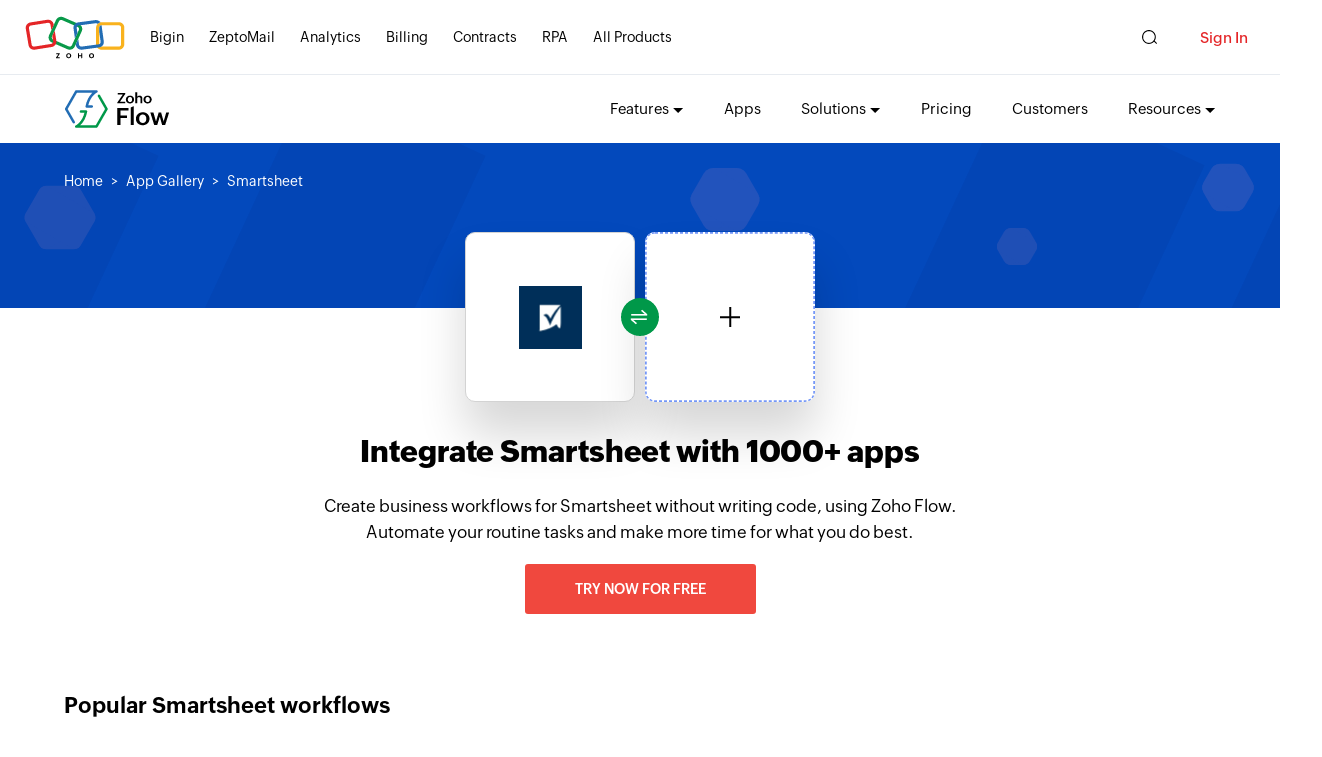

--- FILE ---
content_type: text/html;charset=utf-8
request_url: https://www.zohoflow.com/apps/smartsheet/integrations/
body_size: 9135
content:
<!DOCTYPE html>
<html lang="en">
  <head>
    <meta charset="utf-8">
    <meta name="viewport" content="width=device-width, initial-scale=1.0">
    <base href="https://www.zohoflow.com/apps/smartsheet/integrations/" target="_self">
    <link rel="preconnect" href="//www.zohoflow.com">
    <link rel="dns-prefetch" href="//www.zohoflow.com">
    <link rel="preconnect" href="https://static.zohocdn.com" crossorigin>
    <link rel="dns-prefetch" href="https://static.zohocdn.com">
    <script type="text/javascript" src="https://www.zohoflow.com/sites/zweb/js/template/zoho_flow_app_init.js"></script>
    <link rel="preload" href="https://static.zohocdn.com/zohofonts/zohopuvi/4.0/Zoho_Puvi_Regular.woff2" as="font" type="font/woff2" crossorigin>
    <link rel="preload" href="https://static.zohocdn.com/zohofonts/zohopuvi/4.0/Zoho_Puvi_Bold.woff2" as="font" type="font/woff2" crossorigin>
    <link rel="preload" href="https://static.zohocdn.com/zohofonts/zohopuvi/4.0/Zoho_Puvi_Semibold.woff2" as="font" type="font/woff2" crossorigin>
    <link rel="preload" href="https://www.zohoflow.com/sites/zweb/images/flow/app/banner-background.png" as="image" type="image/png" fetchpriority="high">
    <script type="text/javascript">
      (function(w,s){var e=document.createElement("script");
      e.type="text/javascript";
      e.async=true;
      e.src="https://zohotagmanager.cdn-in.pagesense.io/ztmjs/c5ebe51117634bfd9734b0883639c9f5.js";
      var x=document.getElementsByTagName("script")[0];
      x.parentNode.insertBefore(e,x);
      })(window,"script");
    </script>
    <title>Smartsheet Integrations: Automate Your Business Workflows With Zoho Flow</title>
    <meta name="description" content="Connect Smartsheet with over 1000 apps, to automate your business workflows and stay effortlessly efficient at work.">
    <link rel="icon" href="https://www.zohoflow.com/sites/zweb/images/favicon.ico" type="image/vnd.microsoft.icon">
        <link rel="canonical" href="https://www.zohoflow.com/apps/smartsheet/integrations/" />
        <meta property="og:title" content="Smartsheet Integrations: Automate Your Business Workflows With Zoho Flow">
    <meta property="og:description" content="Connect Smartsheet with over 1000 apps, to automate your business workflows and stay effortlessly efficient at work.">
    <meta property="og:image" content="https://www.zohoflow.com/sites/zweb/images/ogimage/zoho-logo.png">
    <meta property="og:url" content="https://www.zohoflow.com/apps/smartsheet/integrations/">
    <meta property="og:site_name" content="Zoho">
    <meta property="og:type" content="website">
    <meta name="twitter:title" content="Smartsheet Integrations: Automate Your Business Workflows With Zoho Flow">
    <meta name="twitter:description" content="Connect Smartsheet with over 1000 apps, to automate your business workflows and stay effortlessly efficient at work.">
    <meta name="twitter:image" content="https://www.zohowebstatic.com/sites/zweb/images/ogimage/zoho-logo.png">
    <meta name="twitter:card" content="summary">
    <meta name="twitter:site" content="@zoho">
    <link rel="stylesheet" media="all" href="https://www.zohoflow.com/sites/zweb/css/common/zohocustom.css?rdmj8g">
    <link rel="stylesheet" media="all" href="https://www.zohoflow.com/sites/zweb/css/product/flow.css?rdmj8g">
    <link rel="stylesheet" type="text/css" href="https://www.zohoflow.com/sites/zweb/css/template/zoho_flow_app_gallery.css">
    <script type="text/javascript" src="https://www.zohoflow.com/assets/js/gallery_data.js" defer></script>
  </head>
  <body class="zw-page-1716 zw-product-45 zw-product-flow zwc-app-page i18n-en" data-prdname="flow" data-prdname-display="Flow" data-gin-accent="blue">
    <header>
      <div class="zw-promo-top"></div>
      <div class="zw-global-header"></div>
      <div class="zw-product-header ">
        <div></div>
      </div>
    </header>
    <main>
      <div class="zw-template-inner">
        <div class="zapp-description-page">
          <div class="field-body">
            <section class="section search-section">
            <div class="zwc-banner-elements">
							<div class="zf-hex-shape zf-hex-1"></div>
							<div class="zf-hex-shape zf-hex-2"></div>
							<div class="zf-hex-shape zf-hex-3"></div>
							<div class="zf-hex-shape zf-hex-4"></div>
							<div class="zf-hex-shape zf-hex-5"></div>
							<div class="zf-hex-shape zf-hex-6"></div>
							<div class="zf-rect-shape zf-rect-shape-1"></div>
							<div class="zf-rect-shape zf-rect-shape-2"></div>
							<div class="zf-rect-shape zf-rect-shape-3"></div>
							<div class="zf-rect-shape zf-rect-shape-4"></div>
					</div>
              <div class="content-wrap">
                <div class="breadcrumb">
                  <a href="//www.zoho.com/flow/">Home</a>
                  <a href="../../">App Gallery</a>
                  <a href="javascript:;">Smartsheet</a>
                </div>
              </div>
            </section>
            <div class="header-section">
              <div class="content-wrap">
                <div class="flex-wrap main-wrap">
                  <div class="left-wrap">
                    <div class="flow-block">
                      <div class="flex-wrap logo-add-plot">
                        <div class="center-icon">
                          <div class="green-patch">
                            <span class="up">&nbsp;</span>
                            <span class="down">&nbsp;</span>
                          </div>
                        </div>
                        <div class="form-builder">
                          <div class="img-bl">
                            <img src="https://flow-public.nimbuspop.com/flow-apps/smartsheet.png">
                          </div>
                        </div>
                        <div class="add-search">
                          <div class="search-bl">
                            <div class="inner-border">&nbsp;</div>
                          </div>
                          <span class="click-choose">Click to choose app</span>
                        </div>
                      </div>
                    </div>
                  </div>
                  <div class="right-wrap">
                    <h1> Integrate  Smartsheet with 1000+ apps</h1>
                    <p>Create business workflows for Smartsheet without writing code, using Zoho Flow. Automate your routine tasks and make more time for what you do best.</p>
                    <p><a class="zwc-flow-app-cta zwc-flow-signup-cta" href="https://www.zoho.com/flow/signup.html?src=zflow&flowcta=top">Try now for free</a></p>
                  </div>
                </div>
              </div>
            </div>
                        <section class="section flow-section">
              <div class="content-wrap">
                <div class="inner-section">
                  <div class="heading">
                    <h3>Popular Smartsheet workflows</h3>
                  </div>
                  <div class="workflows">
                    <div class="flows">
                                            <div class="flow">
                        <!-- <div class="zcw_modal_wrapper">
                          <div class="zcw_flow_modal">
                              <div class="zcw_modal_inner">
                                  <div class="zcw_zheader">
                                      <div class="zcw_close_button">
                                      <svg viewport="0 0 12 12" version="1.1" xmlns="http://www.w3.org/2000/svg">
                                          <line x1="1" y1="15" x2="15" y2="1" stroke="white" stroke-width="2"></line>
                                          <line x1="1" y1="1" x2="15" y2="15" stroke="white" stroke-width="2"></line>
                                      </svg>
                                      <span>[esc]</span>
                                      </div>
                                      <div class="zcw_flex">
                                          <span class="zcw_app_icon"><img loading="lazy" src="https://flow-public.nimbuspop.com/flow-apps/zoho_forms.png"/></span>
                                                                                    <span class="zcw_app_icon"><img loading="lazy" src="https://flow-public.nimbuspop.com/flow-apps/smartsheet.png"/></span>
                                                                                </div>
                                  </div>
                                  <div class="zcw_modal_content">
                                      <div>
                                        <h4>Store new Zoho Forms responses in Smartsheet</h4>
                                        <p><div>Log new form responses into your project management app automatically. Use this flow to store new Zoho Forms responses in a Smartsheet sheet.<br /></div></p>
                                        <h5>How it works</h5>
                                        <div>1. A new form response is received in Zoho Forms.<br /></div><div>2. Zoho Flow stores the response in Smartsheet.<br /></div>
                                      </div>
                                                                            <button data-flowtype="pf" data-url="https://flow.zoho.com/market/install?linkname=zoho_forms_smartsheet">Use this flow</a>
                                                                        </div>
                              </div>
                          </div>
                        </div> -->
                        <div class="inner">
                          <div class="left-sec">
                            <div class="integrations">
                              <div class="integ formbuild">
                                <img loading="lazy" src="https://flow-public.nimbuspop.com/flow-apps/zoho_forms.png">
                              </div>
                                                            <span class="plus">+</span>
                              <div class="integ">
                                <img loading="lazy" src="https://flow-public.nimbuspop.com/flow-apps/smartsheet.png">
                              </div>
                                                          </div>
                            <div class="int-content">
                              <h4 class="">Store new Zoho Forms responses in Smartsheet</h4>
                                <p>
                                                                  <a href="../../zoho-forms/integrations/smartsheet/">
                                  Zoho Forms
                                  + Smartsheet
                                </a>
                                                                  </p>
                                <div class="zwc-accordion-content">
                                  <div>
                                    <p><div>Log new form responses into your project management app automatically. Use this flow to store new Zoho Forms responses in a Smartsheet sheet.<br /></div></p>
                                    <h5>How it works</h5>
                                    <div>1. A new form response is received in Zoho Forms.<br /></div><div>2. Zoho Flow stores the response in Smartsheet.<br /></div>
                                  </div>
                                 <!--                                    <button data-flowtype="pf" data-url="https://flow.zoho.com/market/install?linkname=zoho_forms_smartsheet">Use this flow</a>
                                   -->
                              </div>
                            </div>
                          </div>
                          <div class="right-sec">
                            <div class="zwc-flow-det">
                              <a href="javascript:;">View flow detail</a>
                            </div>
                            <div class="flow-bt">
                                                            <button data-flowtype="pf" data-url="https://flow.zoho.com/market/install?linkname=zoho_forms_smartsheet">Use this flow</a>
                                                          </div>
                          </div>
                        </div>

                      </div>
                                            <div class="flow">
                        <!-- <div class="zcw_modal_wrapper">
                          <div class="zcw_flow_modal">
                              <div class="zcw_modal_inner">
                                  <div class="zcw_zheader">
                                      <div class="zcw_close_button">
                                      <svg viewport="0 0 12 12" version="1.1" xmlns="http://www.w3.org/2000/svg">
                                          <line x1="1" y1="15" x2="15" y2="1" stroke="white" stroke-width="2"></line>
                                          <line x1="1" y1="1" x2="15" y2="15" stroke="white" stroke-width="2"></line>
                                      </svg>
                                      <span>[esc]</span>
                                      </div>
                                      <div class="zcw_flex">
                                          <span class="zcw_app_icon"><img loading="lazy" src="https://flow-public.nimbuspop.com/flow-apps/cliniko.png"/></span>
                                                                                    <span class="zcw_app_icon"><img loading="lazy" src="https://flow-public.nimbuspop.com/flow-apps/smartsheet.png"/></span>
                                                                                </div>
                                  </div>
                                  <div class="zcw_modal_content">
                                      <div>
                                        <h4>Log and record all Cliniko patient invoices in SmartSheet.</h4>
                                        <p><div><br /></div><div>Automate your documentation and data management tasks, so that all your data is accessible in one place. This flow will log and record all of a patient&#39;s invoices in Smartsheet when an invoice is generated in Cliniko.<br /></div><div><br /></div></p>
                                        <h5>How it works</h5>
                                        <div><br /></div><div>1) A new invoice is generated in Cliniko.<br /></div><div>2) Zoho Flow will log and record the invoice in Smartsheet.<br /></div>
                                      </div>
                                                                            <button data-flowtype="pf" data-url="https://flow.zoho.com/market/install?linkname=cliniko_smartsheet">Use this flow</a>
                                                                        </div>
                              </div>
                          </div>
                        </div> -->
                        <div class="inner">
                          <div class="left-sec">
                            <div class="integrations">
                              <div class="integ formbuild">
                                <img loading="lazy" src="https://flow-public.nimbuspop.com/flow-apps/cliniko.png">
                              </div>
                                                            <span class="plus">+</span>
                              <div class="integ">
                                <img loading="lazy" src="https://flow-public.nimbuspop.com/flow-apps/smartsheet.png">
                              </div>
                                                          </div>
                            <div class="int-content">
                              <h4 class="">Log and record all Cliniko patient invoices in SmartSheet.</h4>
                                <p>
                                                                  <a href="../../cliniko/integrations/smartsheet/">
                                  Cliniko
                                  + Smartsheet
                                </a>
                                                                  </p>
                                <div class="zwc-accordion-content">
                                  <div>
                                    <p><div><br /></div><div>Automate your documentation and data management tasks, so that all your data is accessible in one place. This flow will log and record all of a patient&#39;s invoices in Smartsheet when an invoice is generated in Cliniko.<br /></div><div><br /></div></p>
                                    <h5>How it works</h5>
                                    <div><br /></div><div>1) A new invoice is generated in Cliniko.<br /></div><div>2) Zoho Flow will log and record the invoice in Smartsheet.<br /></div>
                                  </div>
                                 <!--                                    <button data-flowtype="pf" data-url="https://flow.zoho.com/market/install?linkname=cliniko_smartsheet">Use this flow</a>
                                   -->
                              </div>
                            </div>
                          </div>
                          <div class="right-sec">
                            <div class="zwc-flow-det">
                              <a href="javascript:;">View flow detail</a>
                            </div>
                            <div class="flow-bt">
                                                            <button data-flowtype="pf" data-url="https://flow.zoho.com/market/install?linkname=cliniko_smartsheet">Use this flow</a>
                                                          </div>
                          </div>
                        </div>

                      </div>
                                            <div class="flow">
                        <!-- <div class="zcw_modal_wrapper">
                          <div class="zcw_flow_modal">
                              <div class="zcw_modal_inner">
                                  <div class="zcw_zheader">
                                      <div class="zcw_close_button">
                                      <svg viewport="0 0 12 12" version="1.1" xmlns="http://www.w3.org/2000/svg">
                                          <line x1="1" y1="15" x2="15" y2="1" stroke="white" stroke-width="2"></line>
                                          <line x1="1" y1="1" x2="15" y2="15" stroke="white" stroke-width="2"></line>
                                      </svg>
                                      <span>[esc]</span>
                                      </div>
                                      <div class="zcw_flex">
                                          <span class="zcw_app_icon"><img loading="lazy" src="https://flow-public.nimbuspop.com/flow-apps/sendpulse.png"/></span>
                                                                                    <span class="zcw_app_icon"><img loading="lazy" src="https://flow-public.nimbuspop.com/flow-apps/smartsheet.png"/></span>
                                                                                </div>
                                  </div>
                                  <div class="zcw_modal_content">
                                      <div>
                                        <h4>Create a log in Smartsheet when a subscriber is deleted in SendPluse.</h4>
                                        <p><div><br /></div><div>Automate the process of maintaining a database of deleted subscribers from your marketing activities. This flow will create a log in Smartsheet when a subscriber is deleted in SendPulse.<br /></div><div><br /></div></p>
                                        <h5>How it works</h5>
                                        <div><br /></div><div>1) A subscriber is deleted in SendPulse.<br /></div><div>2) Zoho Flow will log it in Smartsheet.<br /></div>
                                      </div>
                                                                            <button data-flowtype="pf" data-url="https://flow.zoho.com/market/install?linkname=sendpulse_smartsheet">Use this flow</a>
                                                                        </div>
                              </div>
                          </div>
                        </div> -->
                        <div class="inner">
                          <div class="left-sec">
                            <div class="integrations">
                              <div class="integ formbuild">
                                <img loading="lazy" src="https://flow-public.nimbuspop.com/flow-apps/sendpulse.png">
                              </div>
                                                            <span class="plus">+</span>
                              <div class="integ">
                                <img loading="lazy" src="https://flow-public.nimbuspop.com/flow-apps/smartsheet.png">
                              </div>
                                                          </div>
                            <div class="int-content">
                              <h4 class="">Create a log in Smartsheet when a subscriber is deleted in SendPluse.</h4>
                                <p>
                                                                  <a href="../../sendpulse/integrations/smartsheet/">
                                  SendPulse
                                  + Smartsheet
                                </a>
                                                                  </p>
                                <div class="zwc-accordion-content">
                                  <div>
                                    <p><div><br /></div><div>Automate the process of maintaining a database of deleted subscribers from your marketing activities. This flow will create a log in Smartsheet when a subscriber is deleted in SendPulse.<br /></div><div><br /></div></p>
                                    <h5>How it works</h5>
                                    <div><br /></div><div>1) A subscriber is deleted in SendPulse.<br /></div><div>2) Zoho Flow will log it in Smartsheet.<br /></div>
                                  </div>
                                 <!--                                    <button data-flowtype="pf" data-url="https://flow.zoho.com/market/install?linkname=sendpulse_smartsheet">Use this flow</a>
                                   -->
                              </div>
                            </div>
                          </div>
                          <div class="right-sec">
                            <div class="zwc-flow-det">
                              <a href="javascript:;">View flow detail</a>
                            </div>
                            <div class="flow-bt">
                                                            <button data-flowtype="pf" data-url="https://flow.zoho.com/market/install?linkname=sendpulse_smartsheet">Use this flow</a>
                                                          </div>
                          </div>
                        </div>

                      </div>
                                            <div class="flow">
                        <!-- <div class="zcw_modal_wrapper">
                          <div class="zcw_flow_modal">
                              <div class="zcw_modal_inner">
                                  <div class="zcw_zheader">
                                      <div class="zcw_close_button">
                                      <svg viewport="0 0 12 12" version="1.1" xmlns="http://www.w3.org/2000/svg">
                                          <line x1="1" y1="15" x2="15" y2="1" stroke="white" stroke-width="2"></line>
                                          <line x1="1" y1="1" x2="15" y2="15" stroke="white" stroke-width="2"></line>
                                      </svg>
                                      <span>[esc]</span>
                                      </div>
                                      <div class="zcw_flex">
                                          <span class="zcw_app_icon"><img loading="lazy" src="https://flow-public.nimbuspop.com/flow-apps/signl4.png"/></span>
                                                                                    <span class="zcw_app_icon"><img loading="lazy" src="https://flow-public.nimbuspop.com/flow-apps/smartsheet.png"/></span>
                                                                                </div>
                                  </div>
                                  <div class="zcw_modal_content">
                                      <div>
                                        <h4>Create a new record in Smartsheet for escalated signals in SIGNL4</h4>
                                        <p><div><br /></div><div>Sometimes we miss customer service requests, which can result in an escalation. To make sure this doesn&#39;t happen again, you can keep a record of the incident and find a solution with your team. This flow will automatically create a new record in Smartsheet when a signal is escalated in SIGNL4.<br /></div><div><br /></div></p>
                                        <h5>How it works</h5>
                                        <div><br /></div><div>1) A signal is escalated in SIGNL4.<br /></div><div>2) Zoho Flow will create a record of it in Smartsheet.<br /></div>
                                      </div>
                                                                            <button data-flowtype="pf" data-url="https://flow.zoho.com/market/install?linkname=signl4_smartsheet">Use this flow</a>
                                                                        </div>
                              </div>
                          </div>
                        </div> -->
                        <div class="inner">
                          <div class="left-sec">
                            <div class="integrations">
                              <div class="integ formbuild">
                                <img loading="lazy" src="https://flow-public.nimbuspop.com/flow-apps/signl4.png">
                              </div>
                                                            <span class="plus">+</span>
                              <div class="integ">
                                <img loading="lazy" src="https://flow-public.nimbuspop.com/flow-apps/smartsheet.png">
                              </div>
                                                          </div>
                            <div class="int-content">
                              <h4 class="">Create a new record in Smartsheet for escalated signals in SIGNL4</h4>
                                <p>
                                                                  <a href="../../signl4/integrations/smartsheet/">
                                  SIGNL4
                                  + Smartsheet
                                </a>
                                                                  </p>
                                <div class="zwc-accordion-content">
                                  <div>
                                    <p><div><br /></div><div>Sometimes we miss customer service requests, which can result in an escalation. To make sure this doesn&#39;t happen again, you can keep a record of the incident and find a solution with your team. This flow will automatically create a new record in Smartsheet when a signal is escalated in SIGNL4.<br /></div><div><br /></div></p>
                                    <h5>How it works</h5>
                                    <div><br /></div><div>1) A signal is escalated in SIGNL4.<br /></div><div>2) Zoho Flow will create a record of it in Smartsheet.<br /></div>
                                  </div>
                                 <!--                                    <button data-flowtype="pf" data-url="https://flow.zoho.com/market/install?linkname=signl4_smartsheet">Use this flow</a>
                                   -->
                              </div>
                            </div>
                          </div>
                          <div class="right-sec">
                            <div class="zwc-flow-det">
                              <a href="javascript:;">View flow detail</a>
                            </div>
                            <div class="flow-bt">
                                                            <button data-flowtype="pf" data-url="https://flow.zoho.com/market/install?linkname=signl4_smartsheet">Use this flow</a>
                                                          </div>
                          </div>
                        </div>

                      </div>
                                            <div class="flow">
                        <!-- <div class="zcw_modal_wrapper">
                          <div class="zcw_flow_modal">
                              <div class="zcw_modal_inner">
                                  <div class="zcw_zheader">
                                      <div class="zcw_close_button">
                                      <svg viewport="0 0 12 12" version="1.1" xmlns="http://www.w3.org/2000/svg">
                                          <line x1="1" y1="15" x2="15" y2="1" stroke="white" stroke-width="2"></line>
                                          <line x1="1" y1="1" x2="15" y2="15" stroke="white" stroke-width="2"></line>
                                      </svg>
                                      <span>[esc]</span>
                                      </div>
                                      <div class="zcw_flex">
                                          <span class="zcw_app_icon"><img loading="lazy" src="https://flow-public.nimbuspop.com/flow-apps/smarthr.png"/></span>
                                                                                    <span class="zcw_app_icon"><img loading="lazy" src="https://flow-public.nimbuspop.com/flow-apps/smartsheet.png"/></span>
                                                                                </div>
                                  </div>
                                  <div class="zcw_modal_content">
                                      <div>
                                        <h4>Add new employees in SmartHR to Smartsheet</h4>
                                        <p><div>Automatically add new employees from your HR app to your project management application. This flow adds new employees from SmartHR to Smartsheet.<br /></div><div><br /></div></p>
                                        <h5>How it works</h5>
                                        <div>1) An employee is added to SmartHR.<br /></div><div>2) Zoho Flow adds the employee to Smartsheet.<br /></div>
                                      </div>
                                                                            <button data-flowtype="pf" data-url="https://flow.zoho.com/market/install?linkname=smarthr_smartsheet">Use this flow</a>
                                                                        </div>
                              </div>
                          </div>
                        </div> -->
                        <div class="inner">
                          <div class="left-sec">
                            <div class="integrations">
                              <div class="integ formbuild">
                                <img loading="lazy" src="https://flow-public.nimbuspop.com/flow-apps/smarthr.png">
                              </div>
                                                            <span class="plus">+</span>
                              <div class="integ">
                                <img loading="lazy" src="https://flow-public.nimbuspop.com/flow-apps/smartsheet.png">
                              </div>
                                                          </div>
                            <div class="int-content">
                              <h4 class="">Add new employees in SmartHR to Smartsheet</h4>
                                <p>
                                                                  <a href="../../smarthr/integrations/smartsheet/">
                                  SmartHR
                                  + Smartsheet
                                </a>
                                                                  </p>
                                <div class="zwc-accordion-content">
                                  <div>
                                    <p><div>Automatically add new employees from your HR app to your project management application. This flow adds new employees from SmartHR to Smartsheet.<br /></div><div><br /></div></p>
                                    <h5>How it works</h5>
                                    <div>1) An employee is added to SmartHR.<br /></div><div>2) Zoho Flow adds the employee to Smartsheet.<br /></div>
                                  </div>
                                 <!--                                    <button data-flowtype="pf" data-url="https://flow.zoho.com/market/install?linkname=smarthr_smartsheet">Use this flow</a>
                                   -->
                              </div>
                            </div>
                          </div>
                          <div class="right-sec">
                            <div class="zwc-flow-det">
                              <a href="javascript:;">View flow detail</a>
                            </div>
                            <div class="flow-bt">
                                                            <button data-flowtype="pf" data-url="https://flow.zoho.com/market/install?linkname=smarthr_smartsheet">Use this flow</a>
                                                          </div>
                          </div>
                        </div>

                      </div>
                                            <div class="flow">
                        <!-- <div class="zcw_modal_wrapper">
                          <div class="zcw_flow_modal">
                              <div class="zcw_modal_inner">
                                  <div class="zcw_zheader">
                                      <div class="zcw_close_button">
                                      <svg viewport="0 0 12 12" version="1.1" xmlns="http://www.w3.org/2000/svg">
                                          <line x1="1" y1="15" x2="15" y2="1" stroke="white" stroke-width="2"></line>
                                          <line x1="1" y1="1" x2="15" y2="15" stroke="white" stroke-width="2"></line>
                                      </svg>
                                      <span>[esc]</span>
                                      </div>
                                      <div class="zcw_flex">
                                          <span class="zcw_app_icon"><img loading="lazy" src="https://flow-public.nimbuspop.com/flow-apps/smartsheet.png"/></span>
                                                                                    <span class="zcw_app_icon"><img loading="lazy" src="https://static.zohocdn.com/flow/assets/images/flow/zf_sendmail.4ece2e0efd4712d11c89392a71c61ef9.png"/></span>
                                                                                </div>
                                  </div>
                                  <div class="zcw_modal_content">
                                      <div>
                                        <h4>Email notifications for updated rows in Smartsheet</h4>
                                        <p><div>Get email notifications where there’s an update in your project management application. This flow delivers email notifications every time a row is updated in Smartsheet.<br /></div></p>
                                        <h5>How it works</h5>
                                        <div>1. A row is updated in Smartsheet.<br /></div><div>2. Zoho Flow sends an email notification about the update.<br /></div>
                                      </div>
                                                                            <button data-flowtype="pf" data-url="https://flow.zoho.com/market/install?linkname=smartsheet_email_updated_rows">Use this flow</a>
                                                                        </div>
                              </div>
                          </div>
                        </div> -->
                        <div class="inner">
                          <div class="left-sec">
                            <div class="integrations">
                              <div class="integ formbuild">
                                <img loading="lazy" src="https://flow-public.nimbuspop.com/flow-apps/smartsheet.png">
                              </div>
                                                            <span class="plus">+</span>
                              <div class="integ">
                                <img loading="lazy" src="https://static.zohocdn.com/flow/assets/images/flow/zf_sendmail.4ece2e0efd4712d11c89392a71c61ef9.png">
                              </div>
                                                          </div>
                            <div class="int-content">
                              <h4 class="">Email notifications for updated rows in Smartsheet</h4>
                                <p>
                                                                  <a href="../../smartsheet/integrations/zf-send-email/">
                                  Smartsheet
                                  + Send Email
                                </a>
                                                                  </p>
                                <div class="zwc-accordion-content">
                                  <div>
                                    <p><div>Get email notifications where there’s an update in your project management application. This flow delivers email notifications every time a row is updated in Smartsheet.<br /></div></p>
                                    <h5>How it works</h5>
                                    <div>1. A row is updated in Smartsheet.<br /></div><div>2. Zoho Flow sends an email notification about the update.<br /></div>
                                  </div>
                                 <!--                                    <button data-flowtype="pf" data-url="https://flow.zoho.com/market/install?linkname=smartsheet_email_updated_rows">Use this flow</a>
                                   -->
                              </div>
                            </div>
                          </div>
                          <div class="right-sec">
                            <div class="zwc-flow-det">
                              <a href="javascript:;">View flow detail</a>
                            </div>
                            <div class="flow-bt">
                                                            <button data-flowtype="pf" data-url="https://flow.zoho.com/market/install?linkname=smartsheet_email_updated_rows">Use this flow</a>
                                                          </div>
                          </div>
                        </div>

                      </div>
                                            <div class="flow">
                        <!-- <div class="zcw_modal_wrapper">
                          <div class="zcw_flow_modal">
                              <div class="zcw_modal_inner">
                                  <div class="zcw_zheader">
                                      <div class="zcw_close_button">
                                      <svg viewport="0 0 12 12" version="1.1" xmlns="http://www.w3.org/2000/svg">
                                          <line x1="1" y1="15" x2="15" y2="1" stroke="white" stroke-width="2"></line>
                                          <line x1="1" y1="1" x2="15" y2="15" stroke="white" stroke-width="2"></line>
                                      </svg>
                                      <span>[esc]</span>
                                      </div>
                                      <div class="zcw_flex">
                                          <span class="zcw_app_icon"><img loading="lazy" src="https://flow-public.nimbuspop.com/flow-apps/smartsheet.png"/></span>
                                                                                    <span class="zcw_app_icon"><img loading="lazy" src="https://flow-public.nimbuspop.com/flow-apps/google_tasks.png"/></span>
                                                                                </div>
                                  </div>
                                  <div class="zcw_modal_content">
                                      <div>
                                        <h4>Create new tasks in Google Tasks for new issues in Smartsheet</h4>
                                        <p><div>Automatically create a new task in your task management application every time there’s a new issue in your project management application. This flow creates a new task in Google Tasks every time there’s a new issue in Smartsheet.<br /></div></p>
                                        <h5>How it works</h5>
                                        <div>1. A new issue is created in Smartsheet.<br /></div><div>2. Zoho Flow adds the issue as a task in Google Tasks.<br /></div>
                                      </div>
                                                                            <button data-flowtype="pf" data-url="https://flow.zoho.com/market/install?linkname=smartsheet_google_tasks">Use this flow</a>
                                                                        </div>
                              </div>
                          </div>
                        </div> -->
                        <div class="inner">
                          <div class="left-sec">
                            <div class="integrations">
                              <div class="integ formbuild">
                                <img loading="lazy" src="https://flow-public.nimbuspop.com/flow-apps/smartsheet.png">
                              </div>
                                                            <span class="plus">+</span>
                              <div class="integ">
                                <img loading="lazy" src="https://flow-public.nimbuspop.com/flow-apps/google_tasks.png">
                              </div>
                                                          </div>
                            <div class="int-content">
                              <h4 class="">Create new tasks in Google Tasks for new issues in Smartsheet</h4>
                                <p>
                                                                  <a href="../../smartsheet/integrations/google-tasks/">
                                  Smartsheet
                                  + Google Tasks
                                </a>
                                                                  </p>
                                <div class="zwc-accordion-content">
                                  <div>
                                    <p><div>Automatically create a new task in your task management application every time there’s a new issue in your project management application. This flow creates a new task in Google Tasks every time there’s a new issue in Smartsheet.<br /></div></p>
                                    <h5>How it works</h5>
                                    <div>1. A new issue is created in Smartsheet.<br /></div><div>2. Zoho Flow adds the issue as a task in Google Tasks.<br /></div>
                                  </div>
                                 <!--                                    <button data-flowtype="pf" data-url="https://flow.zoho.com/market/install?linkname=smartsheet_google_tasks">Use this flow</a>
                                   -->
                              </div>
                            </div>
                          </div>
                          <div class="right-sec">
                            <div class="zwc-flow-det">
                              <a href="javascript:;">View flow detail</a>
                            </div>
                            <div class="flow-bt">
                                                            <button data-flowtype="pf" data-url="https://flow.zoho.com/market/install?linkname=smartsheet_google_tasks">Use this flow</a>
                                                          </div>
                          </div>
                        </div>

                      </div>
                                            <div class="flow">
                        <!-- <div class="zcw_modal_wrapper">
                          <div class="zcw_flow_modal">
                              <div class="zcw_modal_inner">
                                  <div class="zcw_zheader">
                                      <div class="zcw_close_button">
                                      <svg viewport="0 0 12 12" version="1.1" xmlns="http://www.w3.org/2000/svg">
                                          <line x1="1" y1="15" x2="15" y2="1" stroke="white" stroke-width="2"></line>
                                          <line x1="1" y1="1" x2="15" y2="15" stroke="white" stroke-width="2"></line>
                                      </svg>
                                      <span>[esc]</span>
                                      </div>
                                      <div class="zcw_flex">
                                          <span class="zcw_app_icon"><img loading="lazy" src="https://flow-public.nimbuspop.com/flow-apps/workast.png"/></span>
                                                                                    <span class="zcw_app_icon"><img loading="lazy" src="https://flow-public.nimbuspop.com/flow-apps/smartsheet.png"/></span>
                                                                                </div>
                                  </div>
                                  <div class="zcw_modal_content">
                                      <div>
                                        <h4>Add new Workast tasks to a Smartsheet spreadsheet</h4>
                                        <p><div>Add new tasks to a spreadsheet automatically. This flow adds new Workast tasks to Smartsheet spreadsheets.<br /></div><div><br /></div></p>
                                        <h5>How it works</h5>
                                        <div>1) A new task is created in Workast.<br /></div><div>2) Zoho Flow adds the task to a Smartsheet spreadsheet.<br /></div>
                                      </div>
                                                                            <button data-flowtype="pf" data-url="https://flow.zoho.com/market/install?linkname=workast_smartsheet">Use this flow</a>
                                                                        </div>
                              </div>
                          </div>
                        </div> -->
                        <div class="inner">
                          <div class="left-sec">
                            <div class="integrations">
                              <div class="integ formbuild">
                                <img loading="lazy" src="https://flow-public.nimbuspop.com/flow-apps/workast.png">
                              </div>
                                                            <span class="plus">+</span>
                              <div class="integ">
                                <img loading="lazy" src="https://flow-public.nimbuspop.com/flow-apps/smartsheet.png">
                              </div>
                                                          </div>
                            <div class="int-content">
                              <h4 class="">Add new Workast tasks to a Smartsheet spreadsheet</h4>
                                <p>
                                                                  <a href="../../workast/integrations/smartsheet/">
                                  Workast
                                  + Smartsheet
                                </a>
                                                                  </p>
                                <div class="zwc-accordion-content">
                                  <div>
                                    <p><div>Add new tasks to a spreadsheet automatically. This flow adds new Workast tasks to Smartsheet spreadsheets.<br /></div><div><br /></div></p>
                                    <h5>How it works</h5>
                                    <div>1) A new task is created in Workast.<br /></div><div>2) Zoho Flow adds the task to a Smartsheet spreadsheet.<br /></div>
                                  </div>
                                 <!--                                    <button data-flowtype="pf" data-url="https://flow.zoho.com/market/install?linkname=workast_smartsheet">Use this flow</a>
                                   -->
                              </div>
                            </div>
                          </div>
                          <div class="right-sec">
                            <div class="zwc-flow-det">
                              <a href="javascript:;">View flow detail</a>
                            </div>
                            <div class="flow-bt">
                                                            <button data-flowtype="pf" data-url="https://flow.zoho.com/market/install?linkname=workast_smartsheet">Use this flow</a>
                                                          </div>
                          </div>
                        </div>

                      </div>
                                            <div class="flow">
                        <!-- <div class="zcw_modal_wrapper">
                          <div class="zcw_flow_modal">
                              <div class="zcw_modal_inner">
                                  <div class="zcw_zheader">
                                      <div class="zcw_close_button">
                                      <svg viewport="0 0 12 12" version="1.1" xmlns="http://www.w3.org/2000/svg">
                                          <line x1="1" y1="15" x2="15" y2="1" stroke="white" stroke-width="2"></line>
                                          <line x1="1" y1="1" x2="15" y2="15" stroke="white" stroke-width="2"></line>
                                      </svg>
                                      <span>[esc]</span>
                                      </div>
                                      <div class="zcw_flex">
                                          <span class="zcw_app_icon"><img loading="lazy" src="https://flow-public.nimbuspop.com/flow-apps/zoho_bugtracker.png"/></span>
                                                                                    <span class="zcw_app_icon"><img loading="lazy" src="https://flow-public.nimbuspop.com/flow-apps/smartsheet.png"/></span>
                                                                                </div>
                                  </div>
                                  <div class="zcw_modal_content">
                                      <div>
                                        <h4>Add rows in SmartSheet for new milestones in Zoho BugTracker</h4>
                                        <p><div>Log new milestones on your bug tracker application to another app automatically. This flow adds new milestones in Zoho BugTracker to SmartSheet, as new rows. <br /></div></p>
                                        <h5>How it works</h5>
                                        <div>1. A new milestone is created in Zoho BugTracker.<br /></div><div>2. Zoho Flow adds new the milestone to SmartSheet.<br /></div>
                                      </div>
                                                                            <button data-flowtype="pf" data-url="https://flow.zoho.com/market/install?linkname=zoho_bugtracker_smartsheet">Use this flow</a>
                                                                        </div>
                              </div>
                          </div>
                        </div> -->
                        <div class="inner">
                          <div class="left-sec">
                            <div class="integrations">
                              <div class="integ formbuild">
                                <img loading="lazy" src="https://flow-public.nimbuspop.com/flow-apps/zoho_bugtracker.png">
                              </div>
                                                            <span class="plus">+</span>
                              <div class="integ">
                                <img loading="lazy" src="https://flow-public.nimbuspop.com/flow-apps/smartsheet.png">
                              </div>
                                                          </div>
                            <div class="int-content">
                              <h4 class="">Add rows in SmartSheet for new milestones in Zoho BugTracker</h4>
                                <p>
                                                                  <a href="../../zoho-bugtracker/integrations/smartsheet/">
                                  Zoho BugTracker
                                  + Smartsheet
                                </a>
                                                                  </p>
                                <div class="zwc-accordion-content">
                                  <div>
                                    <p><div>Log new milestones on your bug tracker application to another app automatically. This flow adds new milestones in Zoho BugTracker to SmartSheet, as new rows. <br /></div></p>
                                    <h5>How it works</h5>
                                    <div>1. A new milestone is created in Zoho BugTracker.<br /></div><div>2. Zoho Flow adds new the milestone to SmartSheet.<br /></div>
                                  </div>
                                 <!--                                    <button data-flowtype="pf" data-url="https://flow.zoho.com/market/install?linkname=zoho_bugtracker_smartsheet">Use this flow</a>
                                   -->
                              </div>
                            </div>
                          </div>
                          <div class="right-sec">
                            <div class="zwc-flow-det">
                              <a href="javascript:;">View flow detail</a>
                            </div>
                            <div class="flow-bt">
                                                            <button data-flowtype="pf" data-url="https://flow.zoho.com/market/install?linkname=zoho_bugtracker_smartsheet">Use this flow</a>
                                                          </div>
                          </div>
                        </div>

                      </div>
                                            <div class="flow">
                        <!-- <div class="zcw_modal_wrapper">
                          <div class="zcw_flow_modal">
                              <div class="zcw_modal_inner">
                                  <div class="zcw_zheader">
                                      <div class="zcw_close_button">
                                      <svg viewport="0 0 12 12" version="1.1" xmlns="http://www.w3.org/2000/svg">
                                          <line x1="1" y1="15" x2="15" y2="1" stroke="white" stroke-width="2"></line>
                                          <line x1="1" y1="1" x2="15" y2="15" stroke="white" stroke-width="2"></line>
                                      </svg>
                                      <span>[esc]</span>
                                      </div>
                                      <div class="zcw_flex">
                                          <span class="zcw_app_icon"><img loading="lazy" src="https://flow-public.nimbuspop.com/flow-apps/jazz_hr.png"/></span>
                                                                                    <span class="zcw_app_icon"><img loading="lazy" src="https://flow-public.nimbuspop.com/flow-apps/smartsheet.png"/></span>
                                                                                </div>
                                  </div>
                                  <div class="zcw_modal_content">
                                      <div>
                                        <h4>Add hired candidates from JazzHR to a Smartsheet sheet</h4>
                                        <p><div>Automatically add hired candidates in your HR management application to a spreadsheet. This flow adds hired candidates from JazzHR to a Smartsheet sheet.<br /></div><div><br /></div></p>
                                        <h5>How it works</h5>
                                        <div>1) A candidate is hired in JazzHR.<br /></div><div>2) Zoho Flow adds the candidate to a Smartsheet sheet.<br /></div>
                                      </div>
                                                                            <button data-flowtype="pf" data-url="https://flow.zoho.com/market/install?linkname=jazz_hr_smartsheet">Use this flow</a>
                                                                        </div>
                              </div>
                          </div>
                        </div> -->
                        <div class="inner">
                          <div class="left-sec">
                            <div class="integrations">
                              <div class="integ formbuild">
                                <img loading="lazy" src="https://flow-public.nimbuspop.com/flow-apps/jazz_hr.png">
                              </div>
                                                            <span class="plus">+</span>
                              <div class="integ">
                                <img loading="lazy" src="https://flow-public.nimbuspop.com/flow-apps/smartsheet.png">
                              </div>
                                                          </div>
                            <div class="int-content">
                              <h4 class="">Add hired candidates from JazzHR to a Smartsheet sheet</h4>
                                <p>
                                                                  <a href="../../jazz-hr/integrations/smartsheet/">
                                  Jazz HR
                                  + Smartsheet
                                </a>
                                                                  </p>
                                <div class="zwc-accordion-content">
                                  <div>
                                    <p><div>Automatically add hired candidates in your HR management application to a spreadsheet. This flow adds hired candidates from JazzHR to a Smartsheet sheet.<br /></div><div><br /></div></p>
                                    <h5>How it works</h5>
                                    <div>1) A candidate is hired in JazzHR.<br /></div><div>2) Zoho Flow adds the candidate to a Smartsheet sheet.<br /></div>
                                  </div>
                                 <!--                                    <button data-flowtype="pf" data-url="https://flow.zoho.com/market/install?linkname=jazz_hr_smartsheet">Use this flow</a>
                                   -->
                              </div>
                            </div>
                          </div>
                          <div class="right-sec">
                            <div class="zwc-flow-det">
                              <a href="javascript:;">View flow detail</a>
                            </div>
                            <div class="flow-bt">
                                                            <button data-flowtype="pf" data-url="https://flow.zoho.com/market/install?linkname=jazz_hr_smartsheet">Use this flow</a>
                                                          </div>
                          </div>
                        </div>

                      </div>
                                            <div class="flow">
                        <!-- <div class="zcw_modal_wrapper">
                          <div class="zcw_flow_modal">
                              <div class="zcw_modal_inner">
                                  <div class="zcw_zheader">
                                      <div class="zcw_close_button">
                                      <svg viewport="0 0 12 12" version="1.1" xmlns="http://www.w3.org/2000/svg">
                                          <line x1="1" y1="15" x2="15" y2="1" stroke="white" stroke-width="2"></line>
                                          <line x1="1" y1="1" x2="15" y2="15" stroke="white" stroke-width="2"></line>
                                      </svg>
                                      <span>[esc]</span>
                                      </div>
                                      <div class="zcw_flex">
                                          <span class="zcw_app_icon"><img loading="lazy" src="https://flow-public.nimbuspop.com/flow-apps/livestorm.png"/></span>
                                                                                    <span class="zcw_app_icon"><img loading="lazy" src="https://flow-public.nimbuspop.com/flow-apps/smartsheet.png"/></span>
                                                                                </div>
                                  </div>
                                  <div class="zcw_modal_content">
                                      <div>
                                        <h4>Store all new Livestorm registrants in SmartSheet</h4>
                                        <p><div><br /></div><div>Maintaining a list of all your registants is important, not only to have an accurate count but also to easily access their details in one space. This flow will add and update the registrant list in Smartsheet when a new registration takes place in Livestorm.<br /></div><div><br /></div></p>
                                        <h5>How it works</h5>
                                        <div>1) A new registration takes place in Livestorm.<br /></div><div>2) Zoho Flow adds and updates the list in Smartsheets.<br /></div>
                                      </div>
                                                                            <button data-flowtype="pf" data-url="https://flow.zoho.com/market/install?linkname=livestorm_smartsheet">Use this flow</a>
                                                                        </div>
                              </div>
                          </div>
                        </div> -->
                        <div class="inner">
                          <div class="left-sec">
                            <div class="integrations">
                              <div class="integ formbuild">
                                <img loading="lazy" src="https://flow-public.nimbuspop.com/flow-apps/livestorm.png">
                              </div>
                                                            <span class="plus">+</span>
                              <div class="integ">
                                <img loading="lazy" src="https://flow-public.nimbuspop.com/flow-apps/smartsheet.png">
                              </div>
                                                          </div>
                            <div class="int-content">
                              <h4 class="">Store all new Livestorm registrants in SmartSheet</h4>
                                <p>
                                                                  <a href="../../livestorm/integrations/smartsheet/">
                                  Livestorm
                                  + Smartsheet
                                </a>
                                                                  </p>
                                <div class="zwc-accordion-content">
                                  <div>
                                    <p><div><br /></div><div>Maintaining a list of all your registants is important, not only to have an accurate count but also to easily access their details in one space. This flow will add and update the registrant list in Smartsheet when a new registration takes place in Livestorm.<br /></div><div><br /></div></p>
                                    <h5>How it works</h5>
                                    <div>1) A new registration takes place in Livestorm.<br /></div><div>2) Zoho Flow adds and updates the list in Smartsheets.<br /></div>
                                  </div>
                                 <!--                                    <button data-flowtype="pf" data-url="https://flow.zoho.com/market/install?linkname=livestorm_smartsheet">Use this flow</a>
                                   -->
                              </div>
                            </div>
                          </div>
                          <div class="right-sec">
                            <div class="zwc-flow-det">
                              <a href="javascript:;">View flow detail</a>
                            </div>
                            <div class="flow-bt">
                                                            <button data-flowtype="pf" data-url="https://flow.zoho.com/market/install?linkname=livestorm_smartsheet">Use this flow</a>
                                                          </div>
                          </div>
                        </div>

                      </div>
                                            <div class="flow">
                        <!-- <div class="zcw_modal_wrapper">
                          <div class="zcw_flow_modal">
                              <div class="zcw_modal_inner">
                                  <div class="zcw_zheader">
                                      <div class="zcw_close_button">
                                      <svg viewport="0 0 12 12" version="1.1" xmlns="http://www.w3.org/2000/svg">
                                          <line x1="1" y1="15" x2="15" y2="1" stroke="white" stroke-width="2"></line>
                                          <line x1="1" y1="1" x2="15" y2="15" stroke="white" stroke-width="2"></line>
                                      </svg>
                                      <span>[esc]</span>
                                      </div>
                                      <div class="zcw_flex">
                                          <span class="zcw_app_icon"><img loading="lazy" src="https://flow-public.nimbuspop.com/flow-apps/paystack.png"/></span>
                                                                                    <span class="zcw_app_icon"><img loading="lazy" src="https://flow-public.nimbuspop.com/flow-apps/smartsheet.png"/></span>
                                                                                </div>
                                  </div>
                                  <div class="zcw_modal_content">
                                      <div>
                                        <h4>Create a log in Smartsheet for all successful transactions in Paystack.</h4>
                                        <p><div><br /></div><div>Help your finance team track revenue by automating the process of logging all successful transactions. This flow will create a log in Smartsheet for all successful transactions in Paystack.<br /></div><div><br /></div></p>
                                        <h5>How it works</h5>
                                        <div><br /></div><div>1) A successful transaction is made in Paystack.<br /></div><div>2) Zoho Flow will create a log of it in Smartsheet.<br /></div>
                                      </div>
                                                                            <button data-flowtype="pf" data-url="https://flow.zoho.com/market/install?linkname=paystack_smartsheet">Use this flow</a>
                                                                        </div>
                              </div>
                          </div>
                        </div> -->
                        <div class="inner">
                          <div class="left-sec">
                            <div class="integrations">
                              <div class="integ formbuild">
                                <img loading="lazy" src="https://flow-public.nimbuspop.com/flow-apps/paystack.png">
                              </div>
                                                            <span class="plus">+</span>
                              <div class="integ">
                                <img loading="lazy" src="https://flow-public.nimbuspop.com/flow-apps/smartsheet.png">
                              </div>
                                                          </div>
                            <div class="int-content">
                              <h4 class="">Create a log in Smartsheet for all successful transactions in Paystack.</h4>
                                <p>
                                                                  <a href="../../paystack/integrations/smartsheet/">
                                  Paystack
                                  + Smartsheet
                                </a>
                                                                  </p>
                                <div class="zwc-accordion-content">
                                  <div>
                                    <p><div><br /></div><div>Help your finance team track revenue by automating the process of logging all successful transactions. This flow will create a log in Smartsheet for all successful transactions in Paystack.<br /></div><div><br /></div></p>
                                    <h5>How it works</h5>
                                    <div><br /></div><div>1) A successful transaction is made in Paystack.<br /></div><div>2) Zoho Flow will create a log of it in Smartsheet.<br /></div>
                                  </div>
                                 <!--                                    <button data-flowtype="pf" data-url="https://flow.zoho.com/market/install?linkname=paystack_smartsheet">Use this flow</a>
                                   -->
                              </div>
                            </div>
                          </div>
                          <div class="right-sec">
                            <div class="zwc-flow-det">
                              <a href="javascript:;">View flow detail</a>
                            </div>
                            <div class="flow-bt">
                                                            <button data-flowtype="pf" data-url="https://flow.zoho.com/market/install?linkname=paystack_smartsheet">Use this flow</a>
                                                          </div>
                          </div>
                        </div>

                      </div>
                                            <div class="flow">
                        <!-- <div class="zcw_modal_wrapper">
                          <div class="zcw_flow_modal">
                              <div class="zcw_modal_inner">
                                  <div class="zcw_zheader">
                                      <div class="zcw_close_button">
                                      <svg viewport="0 0 12 12" version="1.1" xmlns="http://www.w3.org/2000/svg">
                                          <line x1="1" y1="15" x2="15" y2="1" stroke="white" stroke-width="2"></line>
                                          <line x1="1" y1="1" x2="15" y2="15" stroke="white" stroke-width="2"></line>
                                      </svg>
                                      <span>[esc]</span>
                                      </div>
                                      <div class="zcw_flex">
                                          <span class="zcw_app_icon"><img loading="lazy" src="https://flow-public.nimbuspop.com/flow-apps/quicktapsurvey.png"/></span>
                                                                                    <span class="zcw_app_icon"><img loading="lazy" src="https://flow-public.nimbuspop.com/flow-apps/smartsheet.png"/></span>
                                                                                </div>
                                  </div>
                                  <div class="zcw_modal_content">
                                      <div>
                                        <h4>Add new QuickTapSurvey responses to Smartsheet</h4>
                                        <p><div>Automatically add new survey responses to your project management application. This flow adds new QuickTapSurvey responses to a SmartSheet sheet.<br /></div></p>
                                        <h5>How it works</h5>
                                        <div>1. A new survey response is received in QuickTapSurvey.<br /></div><div>2. Zoho Flow stores the response in Smartsheet.<br /></div>
                                      </div>
                                                                            <button data-flowtype="pf" data-url="https://flow.zoho.com/market/install?linkname=quicktapsurvey_smartsheet">Use this flow</a>
                                                                        </div>
                              </div>
                          </div>
                        </div> -->
                        <div class="inner">
                          <div class="left-sec">
                            <div class="integrations">
                              <div class="integ formbuild">
                                <img loading="lazy" src="https://flow-public.nimbuspop.com/flow-apps/quicktapsurvey.png">
                              </div>
                                                            <span class="plus">+</span>
                              <div class="integ">
                                <img loading="lazy" src="https://flow-public.nimbuspop.com/flow-apps/smartsheet.png">
                              </div>
                                                          </div>
                            <div class="int-content">
                              <h4 class="">Add new QuickTapSurvey responses to Smartsheet</h4>
                                <p>
                                                                  <a href="../../quicktapsurvey/integrations/smartsheet/">
                                  QuickTapSurvey
                                  + Smartsheet
                                </a>
                                                                  </p>
                                <div class="zwc-accordion-content">
                                  <div>
                                    <p><div>Automatically add new survey responses to your project management application. This flow adds new QuickTapSurvey responses to a SmartSheet sheet.<br /></div></p>
                                    <h5>How it works</h5>
                                    <div>1. A new survey response is received in QuickTapSurvey.<br /></div><div>2. Zoho Flow stores the response in Smartsheet.<br /></div>
                                  </div>
                                 <!--                                    <button data-flowtype="pf" data-url="https://flow.zoho.com/market/install?linkname=quicktapsurvey_smartsheet">Use this flow</a>
                                   -->
                              </div>
                            </div>
                          </div>
                          <div class="right-sec">
                            <div class="zwc-flow-det">
                              <a href="javascript:;">View flow detail</a>
                            </div>
                            <div class="flow-bt">
                                                            <button data-flowtype="pf" data-url="https://flow.zoho.com/market/install?linkname=quicktapsurvey_smartsheet">Use this flow</a>
                                                          </div>
                          </div>
                        </div>

                      </div>
                                            <div class="flow">
                        <!-- <div class="zcw_modal_wrapper">
                          <div class="zcw_flow_modal">
                              <div class="zcw_modal_inner">
                                  <div class="zcw_zheader">
                                      <div class="zcw_close_button">
                                      <svg viewport="0 0 12 12" version="1.1" xmlns="http://www.w3.org/2000/svg">
                                          <line x1="1" y1="15" x2="15" y2="1" stroke="white" stroke-width="2"></line>
                                          <line x1="1" y1="1" x2="15" y2="15" stroke="white" stroke-width="2"></line>
                                      </svg>
                                      <span>[esc]</span>
                                      </div>
                                      <div class="zcw_flex">
                                          <span class="zcw_app_icon"><img loading="lazy" src="https://flow-public.nimbuspop.com/flow-apps/smartsheet.png"/></span>
                                                                                    <span class="zcw_app_icon"><img loading="lazy" src="https://flow-public.nimbuspop.com/flow-apps/zoho_cliq.png"/></span>
                                                                                </div>
                                  </div>
                                  <div class="zcw_modal_content">
                                      <div>
                                        <h4>Notify your team through a private channel message in Zoho Cliq when a new comment is added to Smartsheet</h4>
                                        <p><p>Stay up-to-date on the project's progress through automated messages in your business communication software. This flow will send a private channel message in Zoho Cliq whenever a new comment is added to Smartsheet.</p></p>
                                        <h5>How it works</h5>
                                        <ol><li>The flow triggers when a new comment is added in Smartsheet.</li><li>Zoho Flow posts a message in a channel in Zoho Cliq.</li></ol>
                                      </div>
                                                                            <button data-flowtype="cf" data-flow="notify-your-team-through-a-private-channel-message-in-zoho-cliq-when-a-new-comment-is-added-to-smartsheet">Use this flow</a>
                                                                        </div>
                              </div>
                          </div>
                        </div> -->
                        <div class="inner">
                          <div class="left-sec">
                            <div class="integrations">
                              <div class="integ formbuild">
                                <img loading="lazy" src="https://flow-public.nimbuspop.com/flow-apps/smartsheet.png">
                              </div>
                                                            <span class="plus">+</span>
                              <div class="integ">
                                <img loading="lazy" src="https://flow-public.nimbuspop.com/flow-apps/zoho_cliq.png">
                              </div>
                                                          </div>
                            <div class="int-content">
                              <h4 class="">Notify your team through a private channel message in Zoho Cliq when a new comment is added to Smartsheet</h4>
                                <p>
                                                                  <a href="../../smartsheet/integrations/zoho-cliq/">
                                  Smartsheet
                                  + Zoho Cliq
                                </a>
                                                                  </p>
                                <div class="zwc-accordion-content">
                                  <div>
                                    <p><p>Stay up-to-date on the project's progress through automated messages in your business communication software. This flow will send a private channel message in Zoho Cliq whenever a new comment is added to Smartsheet.</p></p>
                                    <h5>How it works</h5>
                                    <ol><li>The flow triggers when a new comment is added in Smartsheet.</li><li>Zoho Flow posts a message in a channel in Zoho Cliq.</li></ol>
                                  </div>
                                 <!--                                    <button data-flowtype="cf" data-flow="notify-your-team-through-a-private-channel-message-in-zoho-cliq-when-a-new-comment-is-added-to-smartsheet">Use this flow</a>
                                   -->
                              </div>
                            </div>
                          </div>
                          <div class="right-sec">
                            <div class="zwc-flow-det">
                              <a href="javascript:;">View flow detail</a>
                            </div>
                            <div class="flow-bt">
                                                            <button data-flowtype="cf" data-flow="notify-your-team-through-a-private-channel-message-in-zoho-cliq-when-a-new-comment-is-added-to-smartsheet">Use this flow</a>
                                                          </div>
                          </div>
                        </div>

                      </div>
                                            <div class="flow">
                        <!-- <div class="zcw_modal_wrapper">
                          <div class="zcw_flow_modal">
                              <div class="zcw_modal_inner">
                                  <div class="zcw_zheader">
                                      <div class="zcw_close_button">
                                      <svg viewport="0 0 12 12" version="1.1" xmlns="http://www.w3.org/2000/svg">
                                          <line x1="1" y1="15" x2="15" y2="1" stroke="white" stroke-width="2"></line>
                                          <line x1="1" y1="1" x2="15" y2="15" stroke="white" stroke-width="2"></line>
                                      </svg>
                                      <span>[esc]</span>
                                      </div>
                                      <div class="zcw_flex">
                                          <span class="zcw_app_icon"><img loading="lazy" src="https://flow-public.nimbuspop.com/flow-apps/smartsheet.png"/></span>
                                                                                    <span class="zcw_app_icon"><img loading="lazy" src="https://flow-public.nimbuspop.com/flow-apps/rocket_chat.png"/></span>
                                                                                </div>
                                  </div>
                                  <div class="zcw_modal_content">
                                      <div>
                                        <h4>Inform the team via a private channel message in Rocket.Chat whenever a new comment is posted in Smartsheet</h4>
                                        <p><p>Stay up-to-date on the project's progress through automated messages in your team collaboration platform. This flow will send a private channel notification in Rocket.Chat whenever there's a new comment added in Smartsheet.</p></p>
                                        <h5>How it works</h5>
                                        <ol><li>The flow triggers when a new comment is added in Smartsheet.</li><li>Zoho Flow sends a message in the specified channel in Rocket.Chat.</li></ol>
                                      </div>
                                                                            <button data-flowtype="cf" data-flow="inform-the-team-via-a-private-channel-message-in-rocket-chat-whenever-a-new-comment-is-posted-in-smartsheet">Use this flow</a>
                                                                        </div>
                              </div>
                          </div>
                        </div> -->
                        <div class="inner">
                          <div class="left-sec">
                            <div class="integrations">
                              <div class="integ formbuild">
                                <img loading="lazy" src="https://flow-public.nimbuspop.com/flow-apps/smartsheet.png">
                              </div>
                                                            <span class="plus">+</span>
                              <div class="integ">
                                <img loading="lazy" src="https://flow-public.nimbuspop.com/flow-apps/rocket_chat.png">
                              </div>
                                                          </div>
                            <div class="int-content">
                              <h4 class="">Inform the team via a private channel message in Rocket.Chat whenever a new comment is posted in Smartsheet</h4>
                                <p>
                                                                  <a href="../../smartsheet/integrations/rocket-chat/">
                                  Smartsheet
                                  + Rocket.Chat
                                </a>
                                                                  </p>
                                <div class="zwc-accordion-content">
                                  <div>
                                    <p><p>Stay up-to-date on the project's progress through automated messages in your team collaboration platform. This flow will send a private channel notification in Rocket.Chat whenever there's a new comment added in Smartsheet.</p></p>
                                    <h5>How it works</h5>
                                    <ol><li>The flow triggers when a new comment is added in Smartsheet.</li><li>Zoho Flow sends a message in the specified channel in Rocket.Chat.</li></ol>
                                  </div>
                                 <!--                                    <button data-flowtype="cf" data-flow="inform-the-team-via-a-private-channel-message-in-rocket-chat-whenever-a-new-comment-is-posted-in-smartsheet">Use this flow</a>
                                   -->
                              </div>
                            </div>
                          </div>
                          <div class="right-sec">
                            <div class="zwc-flow-det">
                              <a href="javascript:;">View flow detail</a>
                            </div>
                            <div class="flow-bt">
                                                            <button data-flowtype="cf" data-flow="inform-the-team-via-a-private-channel-message-in-rocket-chat-whenever-a-new-comment-is-posted-in-smartsheet">Use this flow</a>
                                                          </div>
                          </div>
                        </div>

                      </div>
                                            <div class="flow">
                        <!-- <div class="zcw_modal_wrapper">
                          <div class="zcw_flow_modal">
                              <div class="zcw_modal_inner">
                                  <div class="zcw_zheader">
                                      <div class="zcw_close_button">
                                      <svg viewport="0 0 12 12" version="1.1" xmlns="http://www.w3.org/2000/svg">
                                          <line x1="1" y1="15" x2="15" y2="1" stroke="white" stroke-width="2"></line>
                                          <line x1="1" y1="1" x2="15" y2="15" stroke="white" stroke-width="2"></line>
                                      </svg>
                                      <span>[esc]</span>
                                      </div>
                                      <div class="zcw_flex">
                                          <span class="zcw_app_icon"><img loading="lazy" src="https://flow-public.nimbuspop.com/flow-apps/smartsheet.png"/></span>
                                                                                    <span class="zcw_app_icon"><img loading="lazy" src="https://flow-public.nimbuspop.com/flow-apps/slack.png"/></span>
                                                                                </div>
                                  </div>
                                  <div class="zcw_modal_content">
                                      <div>
                                        <h4>Send private channel notification in  Slack for new comments added in Smartsheet</h4>
                                        <p><p>Keep your team updated on project progress with instant notifications in your messaging app. This flow will send a private channel message in Slack whenever a new comment is added to Smartsheet.</p></p>
                                        <h5>How it works</h5>
                                        <ol><li>The flow triggers when a new comment is added in Smartsheet.</li><li>Zoho Flow sends a message to the selected private channel in Slack.</li></ol>
                                      </div>
                                                                            <button data-flowtype="cf" data-flow="send-private-channel-notification-in-slack-for-new-comments-added-in-smartsheet">Use this flow</a>
                                                                        </div>
                              </div>
                          </div>
                        </div> -->
                        <div class="inner">
                          <div class="left-sec">
                            <div class="integrations">
                              <div class="integ formbuild">
                                <img loading="lazy" src="https://flow-public.nimbuspop.com/flow-apps/smartsheet.png">
                              </div>
                                                            <span class="plus">+</span>
                              <div class="integ">
                                <img loading="lazy" src="https://flow-public.nimbuspop.com/flow-apps/slack.png">
                              </div>
                                                          </div>
                            <div class="int-content">
                              <h4 class="">Send private channel notification in  Slack for new comments added in Smartsheet</h4>
                                <p>
                                                                  <a href="../../smartsheet/integrations/slack/">
                                  Smartsheet
                                  + Slack
                                </a>
                                                                  </p>
                                <div class="zwc-accordion-content">
                                  <div>
                                    <p><p>Keep your team updated on project progress with instant notifications in your messaging app. This flow will send a private channel message in Slack whenever a new comment is added to Smartsheet.</p></p>
                                    <h5>How it works</h5>
                                    <ol><li>The flow triggers when a new comment is added in Smartsheet.</li><li>Zoho Flow sends a message to the selected private channel in Slack.</li></ol>
                                  </div>
                                 <!--                                    <button data-flowtype="cf" data-flow="send-private-channel-notification-in-slack-for-new-comments-added-in-smartsheet">Use this flow</a>
                                   -->
                              </div>
                            </div>
                          </div>
                          <div class="right-sec">
                            <div class="zwc-flow-det">
                              <a href="javascript:;">View flow detail</a>
                            </div>
                            <div class="flow-bt">
                                                            <button data-flowtype="cf" data-flow="send-private-channel-notification-in-slack-for-new-comments-added-in-smartsheet">Use this flow</a>
                                                          </div>
                          </div>
                        </div>

                      </div>
                      

                    </div>
                  </div>
                </div>
              </div>
            </section>
                        <section class="section create-section didnot_find">
              <div class="content-wrap">
                <div class="flex-wrap">
                  <div class="left-cr">
                    <div class="create-img">
                      <img loading="lazy" src="https://www.zohoflow.com/sites/zweb/images/flow/app/create.png">
                    </div>
                    <div class="content">
                      <h4>Build your own  Smartsheet integrations </h4>
                      <p>
                        Connect  Smartsheet with over 1000+ apps and build your own integrations using our no-code drag and drop builder and comprehensive workflow elements
                      </p>
                    </div>
                  </div>
                  <div class="right-cr">
                    <div class="create-btn">
                      <a class="zwc-flow-signup-cta" href="https://www.zoho.com/flow/signup.html?src=zflow&flowcta=connect-apps">Connect your apps now</a>
                    </div>
                  </div>
                </div>
              </div>
            </section>
            <section class="section trigger-section  ">
              <div class="content-wrap">


                                <h2>Supported triggers and actions</h2>
                <p class="zwc-trigger-content">Build your  Smartsheet workflows using the below triggers and actions</p>
                

                <div class="flex-wrap trig-wrap">
                  <div class="left-cr ">
                    <div class="tabular">
                      <div class="tabl-head">
                        <h3>All Triggers - <span>A trigger kickstarts the flow</span></h3>
                      </div>
                      <div class="tab-cont">
                        <div class="listing">
                                                        <div class="list">
                                <div class="flex-wrap">
                                <div class="list-img">
                                    <div class="integ">
                                      <img loading="lazy" src="https://flow-public.nimbuspop.com/flow-apps/smartsheet.png"
                                        class="zlogourl">
                                    </div>
                                </div>
                                <div class="list-cont">
                                    <h4> Workspace created</h4>
                                    <p>  Triggers when a new workspace is created</p>
                                </div>
                                </div>
                            </div>
                                                        <div class="list">
                                <div class="flex-wrap">
                                <div class="list-img">
                                    <div class="integ">
                                      <img loading="lazy" src="https://flow-public.nimbuspop.com/flow-apps/smartsheet.png"
                                        class="zlogourl">
                                    </div>
                                </div>
                                <div class="list-cont">
                                    <h4> Comment added</h4>
                                    <p>  Triggers when a new comment is added</p>
                                </div>
                                </div>
                            </div>
                                                        <div class="list">
                                <div class="flex-wrap">
                                <div class="list-img">
                                    <div class="integ">
                                      <img loading="lazy" src="https://flow-public.nimbuspop.com/flow-apps/smartsheet.png"
                                        class="zlogourl">
                                    </div>
                                </div>
                                <div class="list-cont">
                                    <h4> Sheet added</h4>
                                    <p>  Triggers when a new sheet is created</p>
                                </div>
                                </div>
                            </div>
                                                        <div class="list">
                                <div class="flex-wrap">
                                <div class="list-img">
                                    <div class="integ">
                                      <img loading="lazy" src="https://flow-public.nimbuspop.com/flow-apps/smartsheet.png"
                                        class="zlogourl">
                                    </div>
                                </div>
                                <div class="list-cont">
                                    <h4> Row added</h4>
                                    <p>  Triggers when a new row is added</p>
                                </div>
                                </div>
                            </div>
                                                        <div class="list">
                                <div class="flex-wrap">
                                <div class="list-img">
                                    <div class="integ">
                                      <img loading="lazy" src="https://flow-public.nimbuspop.com/flow-apps/smartsheet.png"
                                        class="zlogourl">
                                    </div>
                                </div>
                                <div class="list-cont">
                                    <h4> Row updated</h4>
                                    <p>  Triggers when an existing row is updated</p>
                                </div>
                                </div>
                            </div>
                            
                        </div>
                      </div>
                    </div>
                  </div>
                  <div class="right-cr  ">
                    <div class="tabular">
                      <div class="tabl-head">
                        <h3>All Actions - <span>Actions are the automated tasks</span></h3>
                      </div>
                      <div class="tab-cont">
                        <div class="listing">
                                                    <div class="list">
                            <div class="flex-wrap">
                              <div class="list-img">
                                <div class="integ">
                                  <img loading="lazy" src="https://flow-public.nimbuspop.com/flow-apps/smartsheet.png"
                                    class="zlogourl">
                                </div>
                              </div>
                              <div class="list-cont">
                                <h4>Share workspace</h4>
                                <p>  Shares an existing workspace with the specified users and groups</p>
                              </div>
                            </div>
                          </div>
                                                    <div class="list">
                            <div class="flex-wrap">
                              <div class="list-img">
                                <div class="integ">
                                  <img loading="lazy" src="https://flow-public.nimbuspop.com/flow-apps/smartsheet.png"
                                    class="zlogourl">
                                </div>
                              </div>
                              <div class="list-cont">
                                <h4>Add row to sheet</h4>
                                <p>  Adds a new row in the selected sheet</p>
                              </div>
                            </div>
                          </div>
                                                    <div class="list">
                            <div class="flex-wrap">
                              <div class="list-img">
                                <div class="integ">
                                  <img loading="lazy" src="https://flow-public.nimbuspop.com/flow-apps/smartsheet.png"
                                    class="zlogourl">
                                </div>
                              </div>
                              <div class="list-cont">
                                <h4>Copy workspace</h4>
                                <p>  Creates a copy of the specified workspace</p>
                              </div>
                            </div>
                          </div>
                                                    <div class="list">
                            <div class="flex-wrap">
                              <div class="list-img">
                                <div class="integ">
                                  <img loading="lazy" src="https://flow-public.nimbuspop.com/flow-apps/smartsheet.png"
                                    class="zlogourl">
                                </div>
                              </div>
                              <div class="list-cont">
                                <h4>Share sheet</h4>
                                <p>  Shares an existing sheet with the specified users and groups</p>
                              </div>
                            </div>
                          </div>
                                                    <div class="list">
                            <div class="flex-wrap">
                              <div class="list-img">
                                <div class="integ">
                                  <img loading="lazy" src="https://flow-public.nimbuspop.com/flow-apps/smartsheet.png"
                                    class="zlogourl">
                                </div>
                              </div>
                              <div class="list-cont">
                                <h4>Update row</h4>
                                <p>  Updates the details of the specified row</p>
                              </div>
                            </div>
                          </div>
                                                    <div class="list">
                            <div class="flex-wrap">
                              <div class="list-img">
                                <div class="integ">
                                  <img loading="lazy" src="https://flow-public.nimbuspop.com/flow-apps/smartsheet.png"
                                    class="zlogourl">
                                </div>
                              </div>
                              <div class="list-cont">
                                <h4>Fetch row</h4>
                                <p>  Fetches the details of the specified row</p>
                              </div>
                            </div>
                          </div>
                          
                        </div>
                      </div>
                    </div>
                  </div>
                </div>
                <div class="create-btn">
                  <a class="zwc-flow-signup-cta" href="https://www.zoho.com/flow/signup.html?src=zflow&flowcta=center">Explore Zoho Flow for free</a>
                </div>
              </div>
            </section>
            <section class="section similar-section">
              <div class="content-wrap">
                <h2>What is Smartsheet?</h2>
                <div class="flex-wrap sim-wrap">
                  <div class="left-cr">
                    <div class="sec">
                      <p>Smartsheet is a project management tool that helps your teams plan, capture, manage, automate, and report on work at scale.</p>
                      <div class="btn-grp">
                        <label>Categories : </label>
                                                <a href="../../categories/spreadsheet/integrations/">Spreadsheet</a>                                                 <a href="../../categories/project-management/integrations/">Project Management</a>                                              </div>
                                          </div>
                  </div>
                  <div class="right-cr">
                    <div class="heading">
                      <h3>Similar apps</h3>
                    </div>
                    <div class="similars-apps">
                                            <div class="sim-app">
                        <a href="../../redbooth/integrations/">
                          <img loading="lazy" src="https://flow-public.nimbuspop.com/flow-apps/redbooth.png">
                          <p>Redbooth</p>
                        </a>
                      </div>
                                            <div class="sim-app">
                        <a href="../../leankit/integrations/">
                          <img loading="lazy" src="https://flow-public.nimbuspop.com/flow-apps/leankit.png">
                          <p>LeanKit</p>
                        </a>
                      </div>
                                            <div class="sim-app">
                        <a href="../../productive/integrations/">
                          <img loading="lazy" src="https://flow-public.nimbuspop.com/flow-apps/productive.png">
                          <p>Productive</p>
                        </a>
                      </div>
                                          </div>
                  </div>
                </div>
              </div>
            </section>
            <section class="section watch-section">
              <div class="content-wrap">
                <div class="flex-wrap watch-wrap">
                  <div class="left-cr single-content">
                    <div class="custom-field-caption">
                      <h3>Build comprehensive workflows using</h3>
                    </div>
                    <div class="divisions">
                      <div class="division">
                        <div class="div-img">
                          <img loading="lazy" src="https://www.zohoflow.com/sites/zweb/images/flow/app/webhook.svg">
                        </div>
                        <div class="cont">
                          <h4>Webhook triggers </h4>
                          <p>Receive your data from a wider range of services in multiple formats, like JSON, form data, and plain text.</p>
                          <a href="javascript:;">Learn more <span>></span></a>
                        </div>
                      </div>
                      <div class="division">
                        <div class="div-img">
                          <img loading="lazy" src="https://www.zohoflow.com/sites/zweb/images/flow/app/decisions.svg">
                        </div>
                        <div class="cont">
                          <h4>Logic</h4>
                          <p>Create customized business workflows by including advanced logic elements like if-then branches, time delays, and more.</p>
                          <a href="javascript:;">Learn more <span>></span></a>
                        </div>
                      </div>
                      <div class="division">
                        <div class="div-img">
                          <img loading="lazy" src="https://www.zohoflow.com/sites/zweb/images/flow/app/custom.svg">
                        </div>
                        <div class="cont">
                          <h4>Custom functions</h4>
                          <p>Write simple scripting functions to format data, call web APIs, send emails, and more.</p>
                          <a href="javascript:;">Learn more <span>></span></a>
                        </div>
                      </div>
                    </div>
                  </div>
                </div>
              </div>
            </section>
            <div class="network_popup_btn">
              <a href="javascript:;">Network with us <span>&nbsp;</span></a>
            </div>
            <section class="section testimonials-section">
              <div class="content-wrap">
                <div class="testimonial-progress">
                  <!-- <div class="zright-section zflow-testimonails">
    <h2>Testimonial</h2>
    <div class="testimonail-client-detail">
        <div class="t-client-img">
            <img loading="lazy" src="//www.zohowebstatic.com" />
        </div>
        <div class="t-client-details">
            <span class="t-client-name"></span>
            <span class="t-client-designation">, </span>
        </div>
    </div>
    <p>
        “”     </p>

</div> -->

<div class="slides-testimonial">
        <div class="testimonial-slide">
        <div class="flex-wrap testim-wrap">
            <div class="right-cr">
                <div class="testi-content">
                    <p>Using Zoho Flow, we have automated two full-time jobs and outsourced all sales and support roles. It has been huge and we couldn’t imagine going back <a href="//www.zoho.com/flow/customers/artico.html">Learn more</a> </p>
                </div>
                <div class="author-det">
                    <div class="user-img">
                        <img loading="lazy" src="//www.zohoflow.com/sites/zweb/images/flow/customers/b-artico-user.png">
                    </div>
                    <div class="speaker-histroy">
                        <h4>Owain ap Rees</h4>
                        <p>Sales Director, Artico</p>
                    </div>
                </div>
            </div>
        </div>
    </div>
        <div class="testimonial-slide">
        <div class="flex-wrap testim-wrap">
            <div class="right-cr">
                <div class="testi-content">
                    <p>Zoho Flow had eliminated the most routine and repetitive tasks that were creating a huge burden on our employees, leading to many unnecessary delays and mistakes. Now, we have better data integrity and we serve our customers faster. It is on a totally different level. <a href="//www.zoho.com/flow/customers/lakeside.html">Learn more</a> </p>
                </div>
                <div class="author-det">
                    <div class="user-img">
                        <img loading="lazy" src="//www.zohoflow.com/sites/zweb/images/flow/customers/lakeside-user.png">
                    </div>
                    <div class="speaker-histroy">
                        <h4>Louis Castellano</h4>
                        <p>CEO, Lakeside CNC Group</p>
                    </div>
                </div>
            </div>
        </div>
    </div>
        <div class="testimonial-slide">
        <div class="flex-wrap testim-wrap">
            <div class="right-cr">
                <div class="testi-content">
                    <p>Zoho Flow has truly empowered us to get real-time results and go paperless, saving us weeks of manual work. It&#039;s an indispensable tool for our business. <a href="//www.zoho.com/flow/customers/masterliveaboards.html">Learn more</a> </p>
                </div>
                <div class="author-det">
                    <div class="user-img">
                        <img loading="lazy" src="//www.zohoflow.com/sites/zweb/images/flow/customers/masterliveaboards.jpg">
                    </div>
                    <div class="speaker-histroy">
                        <h4>Toto</h4>
                        <p>Technical Engineer, Master Liveaboards</p>
                    </div>
                </div>
            </div>
        </div>
    </div>
    </div>

<div class="progress-bar">
        <div class="bar" data-slide="1">
        <span class="inProgress"></span>
    </div>
        <div class="bar" data-slide="2">
        <span class="inProgress"></span>
    </div>
        <div class="bar" data-slide="3">
        <span class="inProgress"></span>
    </div>
    </div>
                </div>
                <div class="slider-right">
                  <div class="watch-title">
                    <div class="watch-img">
                      <img loading="lazy" src="https://www.zohoflow.com/sites/zweb/images/producticon/flow.svg">
                    </div>
                    <h3>Watch Zoho Flow in action</h3>
                  </div>
                  <div data-video="https://player.vimeo.com/video/721476081?autopause=1&dnt=1&autoplay=1" class="video-part vimvideo watch-video">
                    <a href="javascript:;" class="play-v"></a>
                    <h4>Play video</h4>
                  </div>
                </div>
              </div>
            </section>

            <section class="section foot-section">
              <div class="content-wrap">
                <div class="flex-wrap">
                  <div class="cont">
                    <h2>Endless integrations. End to manual work.</h2>
                    <a href="//www.zoho.com/flow/signup.html?src=zflow&flowcta=bottom" class="act-btn cta-btn">SIGN UP TODAY</a>
                  </div>
                </div>
              </div>
            </section>
            <div id="modalSearch" class="modal">
              <div class="modal-content">
                <div class="modal-head">
                  <h2>Choose the app</h2>
                  <span class="closeM">&times;</span>
                </div>
                <div class="modal-body">
                  <div class="searchBox">
                    <input type="text" name="" class="search-input" placeholder="Search for pairing apps">
                  </div>
                  <div class="no-result">
                    <p>No App Found</p>
                    <h4>Are we missing any important apps you use? Let us know. </h4>

                  </div>
                  <div class="searchResults flex-wrap">
                  </div>
                </div>
              </div>
            </div>

            <div class="overlay-color"></div>
          </div>
        </div>
      </div>
    </main>
    <footer>
      <div class="zw-product-footer"></div>
      <div class="zw-global-footer"></div>
      <div class="zw-only-copyright"></div>
      <div class="zw-promo-bottom"></div>
    </footer>
    <aside>
      <div class="zw-other-info"></div>
    </aside>
    <script src="https://www.zohoflow.com/sites/zweb/js/common/zcms.js"></script>
    <script src="https://www.zohoflow.com/sites/zweb/js/common/zohocustom.js?rdmj8g"></script>
    	<script type="text/javascript" src="//www.zohoflow.com/sites/zweb/js/common/slick-plugin.js?"></script>
    <script src="https://www.zohoflow.com/sites/zweb/js/product/flow.js?rdmj8g"></script>
    <script type="text/javascript" src="https://www.zohoflow.com/sites/zweb/js/template/zoho_flow_app_gallery.js"></script>
  </body>
</html>


--- FILE ---
content_type: text/html
request_url: https://www.zoho.com/flow/product-menu/?zredirect=f
body_size: -288
content:
<!DOCTYPE HTML><html><head><meta name="robots" content="noindex, nofollow"><meta charset="utf-8"></head><body><ul class="menu nav"><li data-showonlyLang="en" class="leaf first expanded dropdown zmenu-features"><span class="dropdown-toggle nolink" data-target="#" data-toggle="dropdown" title="">Features</span><ul class="dropdown-menu"><li data-showonlyLang="en"><a href="/flow/features/build-custom-workflows.html?src=pd-menu">Workflow Builder</a></li><li data-showonlyLang="en"><a href="/flow/features/on-prem-integrations.html?src=pd-menu">On-prem Integrations</a></li><li data-showonlyLang="en"><a href="/flow/features/triggers.html?src=pd-menu">Triggers</a></li><li data-showonlyLang="en"><a href="/flow/features/monitor-troubleshoot-workflows.html?src=pd-menu">Monitoring and Troubleshooting</a></li><li class="zmenu-dropdown-all" data-showonlyLang="en"><a href="/flow/features.html?src=pd-menu">Explore all features</a></li></ul></li><li data-showonlylang="en" class="leaf zmenu-flowgallery"><a href="https://www.zohoflow.com/apps/?src=pd-menu">Apps</a></li><li data-showonlyLang="en" class="leaf first expanded dropdown zmenu-solutions"><span class="dropdown-toggle nolink" data-target="#" data-toggle="dropdown" title="">Solutions</span><ul class="dropdown-menu"><li class="sub-level"><span class="dropdown-toggle nolink" data-target="#" data-toggle="dropdown">By Function</span><ul class="sub-dropdown third-level"><li><a href="/flow/solutions/marketing-automation.html?src=pd-menu">Marketing</a></li><li><a href="/flow/solutions/customer-experience-automation.html?src=pd-menu">Customer Experience</a></li><li><a href="/flow/solutions/sales-automation.html?src=pd-menu">Sales</a></li></ul></li><li class="sub-level"><span class="dropdown-toggle nolink" data-target="#" data-toggle="dropdown">By Usecase</span><ul class="sub-dropdown third-level"><li><a href="/flow/solutions/marketing-campaigns-automation-tool.html?src=pd-menu">Marketing Campaigns</a></li><li><a href="/flow/solutions/lead-management-automation.html?src=pd-menu">Lead Management</a></li><li><a href="/flow/solutions/project-task-management.html?src=pd-menu">Project Management</a></li></ul></li><li class="sub-level"><span class="dropdown-toggle nolink" data-target="#" data-toggle="dropdown">By App</span><ul class="sub-dropdown third-level"><li><a href="/flow/solutions/zoho-cliq.html?src=pd-menu">Zoho Cliq</a></li><li><a href="/flow/solutions/zoho-sign.html?src=pd-menu">Zoho Sign</a></li><li><a href="/flow/solutions/zoho-desk.html?src=pd-menu">Zoho Desk</a></li><li><a href="/flow/solutions/zoho-forms.html?src=pd-menu">Zoho Forms</a></li><li><a href="/flow/solutions/zoho-analytics.html?src=pd-menu">Zoho Analytics</a></li><li><a href="/flow/solutions/zoho-people.html?src=pd-menu">Zoho People</a></li><li><a href="/flow/solutions/bigin.html?src=pd-menu">Bigin</a></li></ul></li><li class="sub-level"><span class="dropdown-toggle nolink" data-target="#" data-toggle="dropdown">By Ecosystem</span><ul class="sub-dropdown third-level"><li><a href="/flow/solutions/wordpress-integration.html?src=pd-menu">WordPress</a></li><li><a href="/flow/solutions/zoho-one.html?src=pd-menu">Zoho One</a></li><li><a href="/flow/solutions/google-integrations.html?src=pd-menu">Google</a></li></ul></li><li class="sub-level"><span class="dropdown-toggle nolink" data-target="#" data-toggle="dropdown">By Size</span><ul class="sub-dropdown third-level"><li><a href="/flow/solutions/startups.html?src=pd-menu">Startups</a></li><li><a href="/flow/solutions/small-medium-businesses-smb.html?src=pd-menu">SMB</a></li></ul></li><li class="zmenu-dropdown-all" data-showonlyLang="en"><a href="/flow/solutions/index.html?src=pd-menu">Explore all solutions</a></li></ul></li><li class="leaf zmenu-pricing"><a href="/flow/pricing.html?src=pd-menu">Pricing</a></li><li class="leaf zmenu-customers" data-showonlylang="en"><a href="/flow/customers/?src=pd-menu">Customers</a></li><li data-showonlyLang="en" class="leaf first expanded dropdown zmenu-resources"><span class="dropdown-toggle nolink" data-target="#" data-toggle="dropdown" title="">Resources</span><ul class="dropdown-menu"><li data-showonlyLang="en"><a href="https://help.zoho.com/portal/en/kb/flow/user-guide" target="_blank">User Guide</a></li><li data-showonlyLang="en"><a href="/flow/webinars.html?src=pd-menu">Webinars</a></li><li data-showonlyLang="en"><a href="/flow/articles/?src=pd-menu">Articles</a></li><li data-showonlyLang="en"><a href="/flow/alternatives.html?src=pd-menu">Comparisons </a></li><li data-showonlyLang="en"><a href="https://blog.zoho.com/flow" target="_blank">What's New</a></li><li data-showonlyLang="en"><a href="/flow/help/faq.html">FAQs</a></li><li class="zmenu-dropdown-all" data-showonlyLang="en"><a href="/flow/help/?src=pd-menu">See All Resources</a></li></ul></li><li class="featured-apps-part"><div class="mobile-menu-moreprd moreprd-nonloggedin"><a href="/">All Zoho Products</a></div></li></ul></body></html>

--- FILE ---
content_type: text/javascript
request_url: https://cdn-in.pagesense.io/js/7nbagtjv/a63a3daff87f4d33b6cffbe7a949ff5f_visitor_count.js
body_size: 332
content:
window.ZAB.visitorData = {"experiments":{"pon83T8":{"variations":{"9EYZ":{"unique_count":"14907"}},"actual_start_time":1755515885019},"ZGLVEM2":{"variations":{"rQiK":{"unique_count":"2742"},"7mMz":{"unique_count":"2740"}},"actual_start_time":1765532713528},"JbdtvMz":{"variations":{"CJwM":{"unique_count":"3"}},"actual_start_time":1754409657454},"IccNV1Z":{"variations":{"5FtN":{"unique_count":"236"},"oJgh":{"unique_count":"227"}},"actual_start_time":1763547175943},"1WPrVWB":{"variations":{"DbtL":{"unique_count":"3381"}},"actual_start_time":1741155990722},"BbJog4H":{"variations":{"aMXv":{"unique_count":"1394"},"ouiB":{"unique_count":"1389"}},"actual_start_time":1715858130895},"etiJf3f":{"variations":{"cV1t":{"unique_count":"325"},"XPhb":{"unique_count":"891"}},"actual_start_time":1745581996708},"u4Naypl":{"variations":{"kjSt":{"unique_count":"90"},"C0GA":{"unique_count":"89"}},"actual_start_time":1763547058429},"U2aASv6":{"variations":{"KZza":{"unique_count":"2122"},"kjto":{"unique_count":"2119"}},"actual_start_time":1767954574619},"9ju02S0":{"variations":{"6154b5db9ac2460ba60c50ce86caf2b2":{"unique_count":"148"},"a3a2d13250384b9dae884d3625c2a82c":{"unique_count":"148"}},"actual_start_time":1767954740209}},"time":1769141107987}

--- FILE ---
content_type: application/javascript
request_url: https://www.zohoflow.com/sites/zweb/js/product/flow.js?rdmj8g
body_size: 1418
content:
$(function(){let o=false;const t="https://creatorapp.zohopublic.in/zohointranet/zoho-flow/form-embed/feature_early_access_Zoho_Flow/4KhfgCssGVS62BFO8PC9VHBCHQADU7ruqVW2K7rBKPdCGE6SRVTEb3fXv2bHe0A9CyTRSK8EyXfQHGdpqAkFnCarQ59DR4ByFRCT";const n=$("<div>").addClass("zwc-flow-enroll-popup").append($("<button>").text("Close").on("click",function(){l.hide()}));const l=$("<div>").addClass("zwc-flow-enroll-popup-wrapper").append(n);$("body").append(l);$("footer").on("click",".zwc-flow-enroll",function(){if(o==false){n.append($("<iframe>").attr("src",t))}l.show();o=true});l.on("click",function(o){if(o.target===this){l.hide()}});if(customvar.isEU){$("body").addClass("zcw-eu-dc")}});var nonlogtrue=true;if(ZUrlDomain=="zohoflow"||Zdomain=="zohoflow"){ZUrlDomain="zoho";Zdomain="zoho"}customvar.nonlogged=function(){customvar.dynamicLinks({href:{".zgh-login":"https://accounts."+Zdomain+"."+dcdomainOne+"/signin?"+customvar.clang+"servicename=ZohoFlow&signupurl=https://www."+ZUrlDomain+"."+domainOne+langsrc+"flow/signup.html?plan=get-started",".zgh-signup":"https://www."+ZUrlDomain+".com"+langsrc+"flow/signup.html?plan=get-started"}})};customvar.logged=function(){var o="";if(window.location.host.indexOf(_lz)>0){o="?"+customvar.refval()}customvar.dynamicLinks({href:{".act-btn.cta-btn":"https://flow."+Zdomain+"."+dcdomainOne+o},html:{".act-btn.cta-btn":Drupal.t("Access Zoho")+" flow"}})};customvar.supportId=function(){if(dcdomainOne=="com.cn"){return"support@zohocorp.com.cn"}if(customvar.isEU){return"support@eu.zohoflow.com"}else{return"support@zohoflow.com"}};function dynamic_redirectUrlLink(){return"https://flow."+Zdomain+"."+dcdomainOne+"/market/install?linkname=123formbuilder_zoho_crm"}var mobileSMjson='{"Features":"flow/features.html", "Pricing":"flow/pricing.html", "Flow Gallery":"flow/apps/"}';setSlidingMenuMobile();const zprod_walletFormArry=["/flow/lp/wallet-credits.html","/flow/lp/zoho-cliq/zoho-flow/integration.html","/flow/lp/zoho-sign/zoho-flow/integration.html","/flow/solutions/zoho-sign.html","/flow/lp/zoho-people/zoho-flow/integration.html","/flow/solutions/zoho-forms.html","/flow/solutions/zoho-desk.html"];const zprod_isWalletPage=zprod_walletFormArry.some(o=>_lhref.includes(o));$(".za-email-container .placeholder").html("Business Email*");var signupCTA=currentLang===""?"START 15-DAY FREE TRIAL":"Sign Up Now";addsignup(Obj={fullname:{},Email:{},Password:{},dialcodecontactnumber:{required:dcdomainOne=="jp"?true:false},couponinput:{id:"coupon",placeholder:Drupal.t("Coupon"),nameattr:"x_r_coupon",required:zprod_isWalletPage,mandatory:"false"},servicename:"ZohoFlow",btntext:Drupal.t(signupCTA),additionalfield:'<input name="accountType" type="hidden" value="ORG">',serviceurl:"https://flow."+Zdomain+"."+dcdomainOne,"social-icon":"vi-google,vi-linkedin"});function newFooterCallback(){const o={zwsupportemail:true,zwsocial:[{class:"zft-fb",url:"https://www.facebook.com/ZohoFlow/"},{class:"zft-twitter",url:"https://twitter.com/ZohoFlow"},{class:"zft-linkedin",url:"https://www.linkedin.com/company/zoho-flow"},{class:"zft-youtube",url:"https://www.youtube.com/@ZohoFlow"}]};zjCommonFooter(o)}$(document).ready(function(){$(".zfl-integration-count").text("1,000+");$(".zfl-workflow-template").text("25,000+");if($(".faq-wrap").length>0){$(document).on("click",".faq-item h4",function(){$(this).closest(".faq-item").toggleClass("active").stop().siblings().removeClass("active");$(".faq-ans").stop().slideUp();$(this).next(".faq-ans").stop().slideToggle()})}});